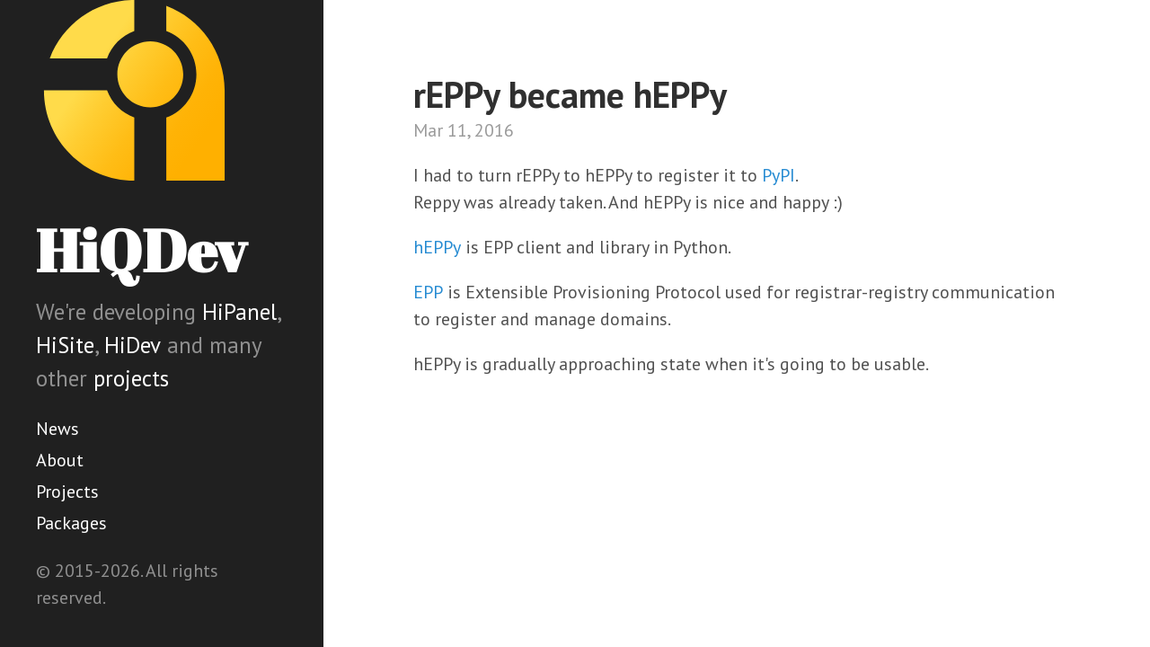

--- FILE ---
content_type: text/html; charset=UTF-8
request_url: https://hiqdev.com/pages/posts%2F2016-03-11-renamed-reppy-to-heppy.md
body_size: 2038
content:
<!DOCTYPE html>
<html lang="en-US">
<head>
    
<meta http-equiv="X-UA-Compatible" content="IE=edge">
<meta http-equiv="content-type" content="text/html; charset=utf-8">

<title>rEPPy became hEPPy</title>
<meta name="csrf-param" content="_csrf">
    <meta name="csrf-token" content="sxRz-DCTlcvmc7Csp3H7vQv71COq0tIQXv2KqPeMvC3xZgqvBvn_n6MgyN7FQIKIeoqFZcODp0Qoy_jGgrvjRA==">

<!-- Icons -->
<link rel="apple-touch-icon-precomposed" sizes="144x144" href="/apple-touch-icon-144-precomposed.png">
<link rel="shortcut icon" href="/favicon.ico">

<meta charset="UTF-8">
<meta name="viewport" content="width=device-width, initial-scale=1.0, maximum-scale=1">
<link href="http://hiqdev.com/pages/posts%2F2016-03-11-renamed-reppy-to-heppy.md" rel="canonical">
<link href="/assets/207bb47f/css/poole.css" rel="stylesheet">
<link href="/assets/207bb47f/css/syntax.css" rel="stylesheet">
<link href="/assets/207bb47f/css/hyde.css" rel="stylesheet">
<link href="//fonts.googleapis.com/css?family=PT+Sans:400,400italic,700|Abril+Fatface" rel="stylesheet">
<link href="/assets/658a12b9/css/style.css" rel="stylesheet">
</head>
<body>

<div class="sidebar">
    <div class="container sidebar-sticky">
        
    <a class="logo" href="/">        <img class="logo" src="/assets/8e27c0f4/logo.svg" alt="">            </a>        <div class="sidebar-about">
            <h1>
                <a href="/">
                    HiQDev                </a>
            </h1>
            <p class="lead">
                We're developing <nobr><a href='/packages/hipanel'>HiPanel</a>,</nobr> <a href='/packages/hisite'>HiSite</a>, <a href='/packages/hidev'>HiDev</a> and many other <a href='/pages/projects'>projects</a>            </p>
        </div>

        <nav class="sidebar-nav"><a class="sidebar-nav-item" href="/pages/posts">News</a>
<a class="sidebar-nav-item" href="/pages/about">About</a>
<a class="sidebar-nav-item" href="/pages/projects">Projects</a>
<a class="sidebar-nav-item" href="/pages/packages">Packages</a></nav>
        <p>
            &copy; 2015-2026.
            All rights reserved.        </p>

    </div>
</div>

<div class="content container">
    
<div class="post">
    <h1 class="post-title">rEPPy became hEPPy</h1>
    <span class="post-date">Mar 11, 2016</span>
    <p>I had to turn rEPPy to hEPPy to register
it to <a href="https://pypi.python.org/pypi/heppy/">PyPI</a>.<br>
Reppy was already taken. And hEPPy is nice and happy :)</p>
<p><a href="/packages/heppy/">hEPPy</a> is EPP client and library in Python.</p>
<p><a href="https://en.wikipedia.org/wiki/Extensible_Provisioning_Protocol">EPP</a> is Extensible Provisioning Protocol used for registrar-registry
communication to register and manage domains.</p>
<p>hEPPy is gradually approaching state when it's going to be usable.</p>
</div>


</div>


<!-- Yandex.Metrika counter -->
<script type="text/javascript">
    (function (d, w, c) {
        (w[c] = w[c] || []).push(function() {
            try {
                w.yaCounter34662015 = new Ya.Metrika({"webvisor":true,"trackLinks":true,"accurateTrackBounce":true,"cilckmap":true,"id":34662015});
            } catch(e) { }
        });

        var n = d.getElementsByTagName("script")[0],
            s = d.createElement("script"),
            f = function () { n.parentNode.insertBefore(s, n); };
        s.type = "text/javascript";
        s.async = true;
        s.src = "https://mc.yandex.ru/metrika/watch.js";

        if (w.opera == "[object Opera]") {
            d.addEventListener("DOMContentLoaded", f, false);
        } else { f(); }
    })(document, window, "yandex_metrika_callbacks");
</script>
<noscript><div><img src="https://mc.yandex.ru/watch/34662015" style="position:absolute; left:-9999px;" alt="" /></div></noscript>
<!-- /Yandex.Metrika counter -->
<!-- Google Analytics counter -->
<script>
    (function(i,s,o,g,r,a,m){i['GoogleAnalyticsObject']=r;i[r]=i[r]||function(){
    (i[r].q=i[r].q||[]).push(arguments)},i[r].l=1*new Date();a=s.createElement(o),
    m=s.getElementsByTagName(o)[0];a.async=1;a.src=g;m.parentNode.insertBefore(a,m)
    })(window,document,'script','https://www.google-analytics.com/analytics.js','ga');

    ga('create', 'UA-103639158-1', 'auto');
    ga('send', 'pageview');
</script>
<!-- /Google Analytics counter -->
</body>
</html>


--- FILE ---
content_type: text/css
request_url: https://hiqdev.com/assets/658a12b9/css/style.css
body_size: 91
content:
a {
    display: inline-block;
}
img {
    border-radius:0px;
}
.logo {
    width:220px;
}


--- FILE ---
content_type: text/plain
request_url: https://www.google-analytics.com/j/collect?v=1&_v=j102&a=1608008023&t=pageview&_s=1&dl=https%3A%2F%2Fhiqdev.com%2Fpages%2Fposts%252F2016-03-11-renamed-reppy-to-heppy.md&ul=en-us%40posix&dt=rEPPy%20became%20hEPPy&sr=1280x720&vp=1280x720&_u=IEBAAEABAAAAACAAI~&jid=1629041891&gjid=1143374325&cid=857131731.1768678487&tid=UA-103639158-1&_gid=1193149438.1768678487&_r=1&_slc=1&z=1774042464
body_size: -449
content:
2,cG-MQSKCZVSMY

--- FILE ---
content_type: image/svg+xml
request_url: https://hiqdev.com/assets/8e27c0f4/logo.svg
body_size: 1035
content:
<svg width="105" height="105" xmlns="http://www.w3.org/2000/svg">
 <g>
  <title>Layer 1</title>
  <linearGradient y2="0.21328" x2="0.09044" y1="0.89946" x1="1.0704" id="mark_2_">
   <stop stop-color="#FFB000" offset="0.2"/>
   <stop stop-color="#FFB306" offset="0.323"/>
   <stop stop-color="#FFBD16" offset="0.4838"/>
   <stop stop-color="#FFCD31" offset="0.6649"/>
   <stop stop-color="#FFDB4A" offset="0.8"/>
  </linearGradient>
  <path d="m52.25,67.227997v33.522003c-26.51,0 -48,-21.48999 -48,-48h33.521999c2.48,6.681992 7.796001,11.998001 14.478001,14.477997zm17,-59.369997v13.414c9.332001,3.463991 16,12.45599 16,22.978001s-6.667999,19.514011 -16,22.977997v33.522003h31v-48c0,-20.521999 -12.883003,-38.02701 -31,-44.892zm-17,13.414v-16.521999c-20.521999,0 -38.027,12.882999 -44.892,31h30.414c2.48,-6.682011 7.796001,-11.997999 14.478001,-14.478001zm8.5,40.478001c9.665001,0 17.5,-7.835011 17.5,-17.5s-7.834999,-17.5 -17.5,-17.5s-17.5,7.834991 -17.5,17.5s7.834999,17.5 17.5,17.5z" fill="url(#mark_2_)" id="mark_1_"/>
 </g>
</svg>
